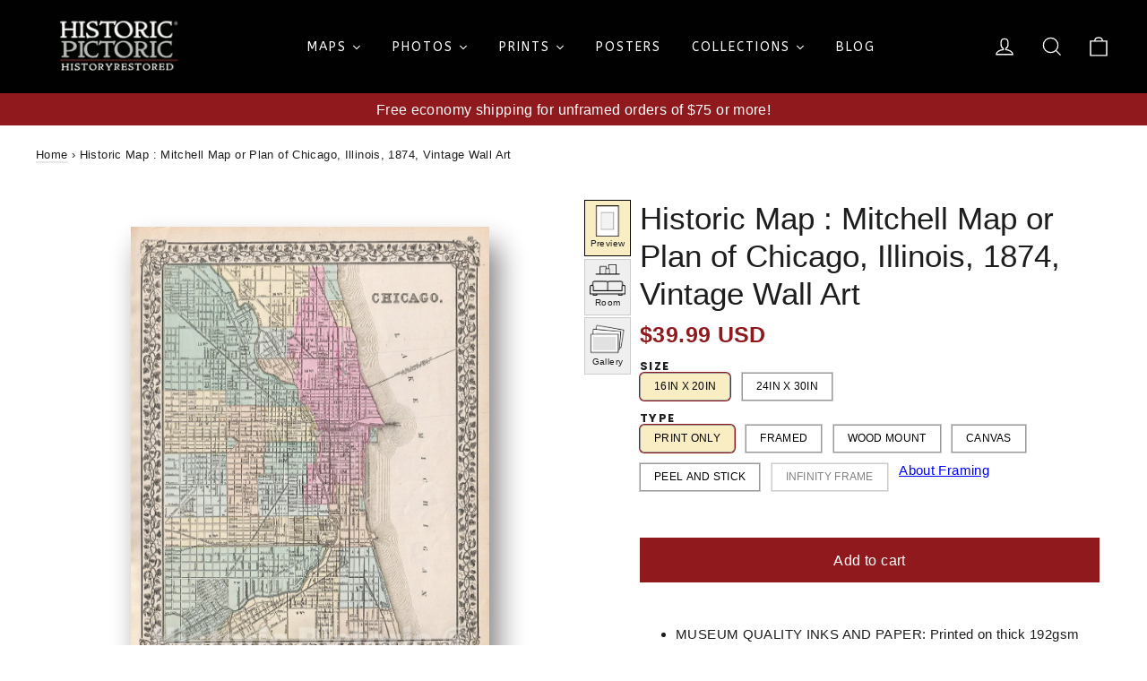

--- FILE ---
content_type: text/html; charset=utf-8
request_url: https://lb4bapi.liveb4buy.com/lb4b/api/v1/LARF_Keycloak/getShopKcToken
body_size: 849
content:
{"access_token":"eyJhbGciOiJSUzI1NiIsInR5cCIgOiAiSldUIiwia2lkIiA6ICJMUDJEc256c1FNOXVtQjV4cTlfLVoyN3lxZkx3VkM3R290Ri1GcU41c0tnIn0.[base64].[base64]","expires_in":2400,"refresh_expires_in":0,"token_type":"Bearer","not-before-policy":0,"scope":"profile email"}

--- FILE ---
content_type: text/css
request_url: https://historicpictoric.com/cdn/shop/t/35/assets/theme-custom.css?v=9055538250834546981762243775
body_size: 1712
content:
@font-face{font-family:RobotoSlab-Regular;src:url("{{"RobotoSlab-Regular.ttf" | asset_url }}") format("ttf");font-weight:400;font-style:normal;font-display:swap}@font-face{font-family:RobotoSlab-SemiBold;src:url("{{"RobotoSlab-SemiBold.ttf" | asset_url }}") format("ttf");font-weight:400;font-style:normal;font-display:swap}body #qab_container{display:none!important}body .site-header__search-container.is-active{z-index:1005}body.template-page .image-wrap{background:none}body .hero__text-content{min-width:600px;background:#ffffff9e;padding:45px 35px;display:inline-block;position:absolute;top:51%;-webkit-tap-highlight-color:transparent}body .hero__text-wrap .page-width{position:relative}body .hero__text-content .hero__title{color:#000}body .hero__text-content .hero__title span{color:#8f191c;font-size:35px;font-family:Dancing Script;display:block;font-style:italic;font-weight:400}body .data_box{display:inline-block;width:100%;margin:0 0 51px}body .data_box .left_box{float:left;width:47%}body .data_box .right_box{float:right;width:47%}body .data_box .left_box img,body .data_box .right_box img{width:100%}body .data_box .text_box{padding:50px 0}body .redcolor{color:#8f191c}@media only screen and (min-width:776px){body header.site-header .site-nav--has-dropdown>details[open]>summary{background:none!important;color:#fff!important}body header.site-header .site-nav--has-dropdown>details[open]>summary:before{display:none}body header.site-header .site-nav__dropdown-link{font-size:13px;padding:6px 20px!important}body header.site-header .site-nav__dropdown-link:hover{color:#d0d5d3}body header.site-header .site-nav.site-navigation{position:relative}body header.site-header .site-nav__item.site-nav--has-dropdown:first-child{position:static}body header.site-header .site-nav__item.site-nav--has-dropdown:first-child ul.site-nav__dropdown{display:flex}body header.site-header .site-nav__item.site-nav--has-dropdown:first-child ul.site-nav__dropdown li.site-nav__deep-dropdown-trigger{flex-basis:0;flex-grow:1;position:relative}body header.site-header .site-nav__item.site-nav--has-dropdown:first-child ul.site-nav__dropdown li.site-nav__deep-dropdown-trigger summary{font-weight:700;margin:0 15px 7px;padding:11px 0 0;border-bottom:1px solid #9C0E0E;display:block}body header.site-header .site-nav__item.site-nav--has-dropdown:first-child ul .site-nav__deep-dropdown{box-shadow:none;background:none;position:relative;left:auto;top:0}body header.site-header .site-nav__item.site-nav--has-dropdown:first-child ul .site-nav__deep-dropdown:before{display:none}body header.site-header .site-nav__item.site-nav--has-dropdown:first-child ul.site-nav__dropdown .icon-chevron-down{display:none}}body .shopify-section-group-header-group>.announcement{z-index:1}body.template-index .hero__text-content .hero__link a.btn.btn--inverse{background-color:#8f191c!important;border-color:#8f191c}body.template-index .hero__text-content .hero__link a.btn.btn--inverse:hover{color:#fff!important;background:url(button-arrow.png) #8f191c no-repeat 90% center!important}body.template-index .hero[data-arrows=true] button.flickity-button{bottom:11px}body.template-index .shopify-section.index-section:nth-child(3){background:url(banner_3.jpg);padding:100px 0;margin:0;display:none}body.template-index .shopify-section.index-section:nth-child(3) .image-wrap{background:none}body .shopify-section.shopify-section-group-footer-group.index-section{background:url(banner_3.jpg);padding:100px 0;margin:0;background-position:center center;background-repeat:no-repeat;background-size:100%}body.template-index .image-wrap{background:none}body.template-index .shopify-section:nth-child(4){margin:0 0 81px}body.template-index .shopify-section:nth-child(4) .background-media-text{background:url(banner_444.jpeg) no-repeat;margin:0;padding:0;position:relative}body.template-index .shopify-section:nth-child(4) .background-media-text__container{display:none}body.template-index .shopify-section:nth-child(4) .animation-cropper{display:block;overflow:hidden;width:801px;margin:0 auto}body.template-index .shopify-section:nth-child(4) .background-media-text__aligner{margin:0}body.template-index .shopify-section:nth-child(4) .background-media-text__text{padding:0 40px;background:none;width:100%}body.template-index .shopify-section:nth-child(4) .background-media-text__spacer{position:relative;display:block;margin:-450px auto 0;width:541px;height:581px;background:url(Image_1.jpg) no-repeat bottom center}body.template-index .shopify-section:nth-child(4) .subtitle{color:#8f191c;font-size:50px;letter-spacing:0;line-height:50px}body .site-nav__link,body .site-nav__dropdown-link{font-size:14px;font-family:sans-serif}body .header-wrapper--overlay{top:auto!important;position:relative;display:inline-block;width:100%;left:auto!important}.footer-about-text{display:block;margin:0 0 35px;color:#fff;opacity:.5}.social-icons-wrapper{display:block}.social-icons-wrapper h4{font-weight:400;text-transform:uppercase}.footer__item--footer-3 ul{list-style:none;margin:0}.footer__item--footer-3 ul li{margin-bottom:32px;position:relative;background-position:top left;background-repeat:no-repeat;padding-left:46px}.footer__item--footer-3 ul li span{margin-bottom:4px;display:inline-block;color:#fff}.footer__item--footer-3 ul li a{color:#fff;opacity:.6;border-bottom:none;font-size:16px}.footer__item--footer-3 ul li:first-child{background-image:url(footer_call.png)}.footer__item--footer-3 ul li:nth-child(2){background-image:url(footer_msg.png)}.footer__item--footer-3 ul li:nth-child(3){background-image:url(footer_location.png)}.footer__item--footer-1 ul li a:before,.footer__item--footer-2 ul li a:before{content:"";height:1px;width:6px;background-color:#fff;position:absolute;top:15px;opacity:1!important;left:0;transition:.5s}.footer__item--footer-1 ul li a,.footer__item--footer-2 ul li a{color:#fff!important;opacity:.5;font-weight:400;text-transform:capitalize;letter-spacing:0;position:relative;padding-left:10px;transition:.5s;font-size:14px}body .site-footer{background:#000;padding:33px 0 0}body .site-footer__bottom{background:#8f191c;padding:10px 51px;display:inline-block;width:100%;float:left}body .site-footer__bottom-block.payment-icons{float:right;margin:0}body .site-footer__bottom .footer__copyright{font-size:18px;float:left;font-weight:700;margin:5px 0 0}body .payment-icons li{cursor:default;margin:0;padding-top:4px}body .user_links{display:flex;margin:0 0 0 18px}body .user_links a{background:url(fa-user.png) no-repeat;width:25px;height:25px;background-size:25px}body footer #FooterCurrency{margin:0}body footer #localization_form{display:none}body .header-wrapper--overlay .site-header:not(.site-header--stuck){background:var(--colorNav)}body.template-index .shopify-section .collection-switcher__title{display:none}body.template-index .section-header h2{font-family:RobotoSlab-SemiBold,sans-serif;color:#8f191c;text-transform:capitalize;font-size:50px}body.template-index .section-header p{font-size:26px;font-family:RobotoSlab-SemiBold,sans-serif;max-width:790px;margin:0 auto;line-height:36px}body .collection-switcher__collection a.btn{text-transform:uppercase}body .grid-product__title{font-weight:700}body .grid-product__price span{font-size:19px;color:#8f191c;font-weight:500}body .grid-product__price span span{color:#000}body .grid-product__content .grid-product__image-mask{padding:16px;background-color:#f7f7f7;box-shadow:0 2px 15px #0000001f;min-height:261px}body .price{color:#8f191c}body .product-section .product__price{color:#8f191c;font-size:25px;font-weight:600;line-height:25px}body .product-section .product-single__title{font-size:var(--typeHeaderSize);margin-bottom:10px;font-family:var(--typeBasePrimary),var(--typeBaseFallback);font-weight:400}body .product-section .product-block.product-block--header{margin:0 0 11px;border-bottom:1px solid #efefef}body .product-section .product-block.product-block--price{margin:0 0 21px}body .product-section .product__policies{display:block;font-size:21px;line-height:21px;margin:0}body .product-block .product-single__form button.add-to-cart,body .product-block .product-form button.add-to-cart,body button.add-to-cart{background:#8f191c!important;color:#fff!important;border:1px solid #8f191c;padding:11px 55px}body .product-block .product-single__form{display:inline-block}body .product-block .product-single__form button.add-to-cart span{font-weight:400;text-transform:uppercase;font-family:Poppins,sans-serif;font-size:15px}body .collapsible-content .label,body .collapsible-content label,body #comments .label,body #comments label,body .ajaxcart__note .label,body .ajaxcart__note label{font-size:calc(var(--typeBaseSize) - 1px)}.variant-input-wrap input[type=radio]:checked+label{box-shadow:0 0 0 2px #8f191c;background:#f9edc4}.variant-input-wrap label{background-color:#fcfcfc;box-shadow:0 0 0 1px #cbcbcb}body .product-full-width .product-block,body .product-full-width .product-block h4.more_info{margin:0}body .product-full-width .product-block .more_info span{background:#8f191c;color:#fff;padding:9px 15px;display:inline-block;font-size:16px;font-weight:400}body .product-full-width .product-block .rte{outline:medium none;padding:20px 20px 50px;text-align:left;border:1px solid #eff2f4}body.template-product .section-header .section-header__title{color:#8f191c;border-bottom:1px solid #eff2f4;padding:0 0 5px;text-align:left}body.template-product .product-section .shopify-payment-terms{display:none}body.template-product .variant-wrapper .variant__label{font-size:13px}body.template-product .product-block .product_type ul{margin:0 15px;padding:0}body.template-product .product-block .product_type li{margin:0 0 11px}body.template-product .variant-input-wrap label span{display:none;color:#8f191c}body.template-product .variant-input-wrap label{text-transform:uppercase;text-align:center;font-size:13px;margin-bottom:5px}body.template-product .variants-block .variant_selected_value{font-weight:400;font-family:Arial,sans-serif}body.template-product .sku-box{margin:21px 0 0;display:block}body.template-product .variants-block .variant-wrapper{display:inline-block;width:100%}@media only screen and (min-width:776px){body .site-header{padding:1px 0}}@media only screen and (max-width:776px){body .data_box{margin:0 0 15px}body .data_box .left_box,body .data_box .right_box{float:left;width:100%;margin:0 0 15px}body .data_box .text_box{padding:0}body .hero__text-content{min-width:90%}body.template-index .hero[data-arrows=true] button.flickity-button{bottom:25px}body .announcement__text{font-size:12px;padding:5px 20px 7px}body .footer__logo-social{display:block}body.template-index .shopify-section.index-section:nth-child(3){background-position:right -508px top}body.template-index .shopify-section:nth-child(4) .animation-cropper{width:100%}body.template-index .shopify-section:nth-child(4) .background-media-text__spacer{position:relative;display:block;margin:41px auto 0;width:100%;height:500px;background:url(Image_1.jpg) no-repeat bottom center;background-size:90% 90%}body .footer__logo-social{flex-wrap:wrap}body .footer-about-text{margin:25px 0}}
/*# sourceMappingURL=/cdn/shop/t/35/assets/theme-custom.css.map?v=9055538250834546981762243775 */


--- FILE ---
content_type: text/css
request_url: https://cdn.shopify.com/s/files/1/0005/3949/2418/files/main-style-livearf.css?v=template--19860890747043__175249676660b2db19726
body_size: -553
content:
.hideBlock {
    display: none !important;
  }
  .product__media-list li {
    max-width: 70% !important;
  }

 all-variant {
   display: block;
   overflow: hidden;
   overflow-y: auto;
   max-height: 500px;
   position: relative;
   scrollbar-width: none;
 }


--- FILE ---
content_type: text/css; charset=utf-8
request_url: https://shop.livearf.com/lb4b-shop/dist/css/livevue-template.min.css
body_size: 2013
content:
#cropper-dialog{width:80%;max-width:600px;margin:auto}.swatch_image{width:60px}.frameNames{font-size:12px}.form-option-variant img{object-fit:fill!important}#larfloader{display:none;position:fixed;top:0;left:0;width:100%;height:100%;background:rgba(0,0,0,.5);backdrop-filter:blur(5px);z-index:10000;justify-content:center;align-items:center}.loader-spinner{border:8px solid rgba(0,0,0,.1);border-top:8px solid #3498db;border-radius:50%;width:60px;height:60px;animation:spin 1s linear infinite}@keyframes spin{0%{transform:rotate(0)}100%{transform:rotate(360deg)}}.loader-text{font-size:16px;color:#fff;font-family:Arial,sans-serif;margin-top:10px;text-align:center}@property --_l{syntax:"<length>";initial-value:0;inherits:true}@property --_r{syntax:"<length>";initial-value:0;inherits:true}.threeDeffectCanvas{--d:15px;--a:15deg;--x:8px;object-fit:cover;padding-block:var(--d);transform:perspective(400px) rotateY(calc(var(--_i,1)*var(--a)));outline:var(--d) solid #0008;outline-offset:calc(-1*var(--d));--_d:calc(100% - var(--d));--_l:0px;--_r:0px;clip-path:polygon(var(--_l) calc(var(--_d) - var(--x)),var(--_l) calc(var(--d) + var(--x)),var(--d) var(--d),var(--_d) var(--d),calc(var(--_d) + var(--_r)) calc(var(--d) + var(--x)),calc(var(--_d) + var(--_r)) calc(var(--_d) - var(--x)),var(--_d) var(--_d),var(--d) var(--_d));transition:transform .3s,--_r .15s,--_l .15s .15s;transition-timing-function:linear;cursor:pointer}.threeDeffectCanvas:hover{--_l:var(--d);--_r:var(--d);--_i:-1;transition-delay:0s,.15s,0s}.selected-frame{background-color:#000!important;color:#fff}.disabled{pointer-events:none;opacity:.5;border-color:#ccc}label[data-type=rectangle]:hover{border:1px solid #000}.fanoonModalClass{display:none;position:fixed;z-index:1000;left:0;top:0;width:100%;height:100%;background-color:rgba(0,0,0,.5);justify-content:center;align-items:center}.fanoon-modal-content{background-color:#fff;padding:20px;border-radius:5px;width:80%;text-align:center;box-shadow:0 4px 8px rgba(0,0,0,.2)}.fanoon-close{position:absolute;top:10px;right:20px;font-size:24px;cursor:pointer}.fanoon-container{display:flex;justify-content:space-between;margin-top:20px}.fanoon-box{background-color:#f9f9f9;border:1px solid #ddd;border-radius:8px;padding:10px;width:30%;text-align:center;box-shadow:0 2px 4px rgba(0,0,0,.1)}.fanoon-box img{width:100%;border-radius:8px;margin-bottom:10px}.Product_description{height:200px;overflow-y:scroll;text-align:left}.boxHeading,.prod_title{font-size:22px;color:#252525;text-align:center;margin:0;font-weight:bolder}.prod_list span,.prod_list ul li,p.prod_desc{font-size:14px;color:#252525}.prod_list ul{margin:0}.fanoon-modal-content{position:relative}#fanoon-closeModal{padding:8px 13px 8px 12px;background-color:#ccc;cursor:pointer;border-radius:5px;display:inline;position:absolute;top:2%;right:2%;width:50px;height:50px}.mirrorEdgeContainer{perspective:1000px;transform-style:preserve-3d;position:relative;top:.7px;box-shadow:5px 5px 15px rgba(0,0,0,.5);transform:rotateY(35deg);transition:transform .5s ease-in-out;background-color:rgba(0,0,0,.5)}.mirrorEdgeSideView{position:absolute;display:block;top:0;left:0;width:20px;max-width:50px;height:100%;background-position:left center;background-size:600px 100%;background-repeat:no-repeat;transform-origin:left;transform:rotateY(-45deg) translateZ(0) translateX(0) scaleX(-.5);transition:transform .5s ease-in-out}#enlargeClose{position:absolute;top:15px;right:10px;font-size:30px;background-color:#fff;padding:3px 20px 2px;border-radius:5px}.print-only{border-width:0!important;border-style:none!important;background-color:initial!important;border-image:''!important;padding:0!important;outline:0!important}.acrylicSandwichContainer{perspective:1000px;transform-style:preserve-3d;position:relative;top:.7px;box-shadow:5px 5px 15px rgba(0,0,0,.5);transform:rotateY(35deg);transition:transform .5s ease-in-out;background-color:rgba(0,0,0,.5)}.acrylicSandwich{position:absolute;display:block;top:0;width:20px;max-width:35px;height:100%;background-image:url(https://cdn.shopify.com/s/files/1/0900/9158/5900/files/sandwich-1.jpg);background-size:contain;left:.7px;transform-origin:left;transform:rotateY(-45deg) translateZ(0) translateX(0) scaleX(-.5);transition:transform .5s ease-in-out}.aluminiumHanging{border:20px solid #ccc;position:absolute;top:50%;left:50%;transform:translate(-50%,-50%);border-image:linear-gradient(45deg,#d1d1d1,#f5f5f5,#a8a8a8,#f5f5f5,#d1d1d1) 1;box-shadow:0 0 5px 1px #0000008c,0 0 1px 2px #0000006e inset}.hangerWire{position:absolute;top:30%;left:50%;width:100%;height:60px;border-bottom:3px solid #d3d3d3;border-radius:50%;transform:translateX(-50%);box-shadow:0 5px 0 rgb(53 53 53 / 63%)}.flip-box{background-color:transparent;perspective:1000px}.flip-box-inner{position:relative;width:100%;height:100%;text-align:center;transition:transform .8s;transform-style:preserve-3d}.flip-box:hover .flip-box-inner{transform:rotateY(180deg)}.flip-box-back,.flip-box-front{position:absolute;width:100%;height:100%;-webkit-backface-visibility:hidden;backface-visibility:hidden}.flip-box-front{background-color:#bbb;color:#000}.flip-box-back{background-color:#555;color:#fff;transform:rotateY(180deg)}.threeDeffectMetalic{--d:0px;--a:0deg;--x:3px;object-fit:cover;transform:perspective(400px) rotateY(calc(var(--_i,1)*var(--a)));outline-offset:calc(-1*var(--d));--_d:calc(100% - var(--d));--_l:0px;--_r:0px;clip-path:polygon(var(--_l) calc(var(--_d) - var(--x)),var(--_l) calc(var(--d) + var(--x)),var(--d) var(--d),var(--_d) var(--d),calc(var(--_d) + var(--_r)) calc(var(--d) + var(--x)),calc(var(--_d) + var(--_r)) calc(var(--_d) - var(--x)),var(--_d) var(--_d),var(--d) var(--_d));transition:transform .3s,--_r .15s,--_l .15s .15s;transition-timing-function:linear;cursor:pointer}.threeDeffectMetalic.alt,.threeDeffectMetalic:hover{--d:3px;--a:15deg;--_l:var(--d);--_r:var(--d);--_i:-1;transition-delay:0s,.15s,0s}.threeDeffectMetalic.alt:hover{--_l:0px;--_r:0px;--_i:1;transition-delay:0s,0s,.15s}.acrylicPrint{position:relative;overflow:hidden;border-radius:10px;box-shadow:0 4px 30px rgba(0,0,0,.1);perspective:800px}.acrylicPrint img{width:100%;height:100%;object-fit:cover}.acrylicPrint::after{content:'';position:absolute;top:0;left:-75%;width:50%;height:100%;background:linear-gradient(120deg,rgba(255,255,255,0) 0,rgba(255,255,255,.7) 50%,rgba(255,255,255,0) 100%);transform:skewX(-25deg);animation:shine 4s infinite}.rotate{animation:rotate 4s infinite}@keyframes shine{0%{left:-75%}33%{left:125%}66%{left:125%}100%{left:-75%}}@keyframes rotate{0%{transform:perspective(1000px) rotateY(0)}33%{transform:perspective(1000px) rotateY(20deg)}66%{transform:perspective(1000px) rotateY(20deg)}100%{transform:perspective(1000px) rotateY(0)}}@media only screen and (max-width :1200px){.fanoon-modal-content{width:90%}}@media only screen and (max-width :600px){.fanoon-container{display:flex;flex-wrap:wrap;justify-content:center;margin-top:20px}.fanoon-box{width:100%;margin-bottom:20px}.fanoon-modal-content{overflow-y:scroll;width:100%;height:100%}.mirrorEdgeSideView{width:20px;max-width:50px;height:100%;background-position:left center;background-size:600px 100%;background-repeat:no-repeat}}.Product_description::-webkit-scrollbar{width:5px}.Product_description::-webkit-scrollbar-track{background:#eaeaea}.Product_description::-webkit-scrollbar-thumb{background:#ccc}.Product_description::-webkit-scrollbar-thumb:hover{background:#252525}.livearf_overlay{display:none;position:fixed;top:0;left:0;width:100vw;height:100vh;background-color:rgba(0,0,0,.85);justify-content:center;align-items:center;z-index:9999}.livearf_overlay img{max-width:90%;max-height:90%;box-shadow:0 0 20px #fff;border-radius:10px}.overlay-close-btn{position:absolute;top:20px;right:30px;font-size:40px;color:#fff;cursor:pointer;user-select:none}.shadowLayer{box-shadow:rgba(0,0,0,.5) 0 0 2px,rgba(0,0,0,.5) 0 0 15px inset!important;pointer-events:none}.forFloaterFrame{--d:15px;--a:15deg;--x:10px;object-fit:cover;padding:5px!important;transform:rotateY(35deg);outline-offset:calc(-1*var(--d));--_d:calc(100% - var(--d));--_l:0px;--_r:0px;clip-path:polygon(var(--_l) calc(var(--_d) - var(--x)),var(--_l) calc(var(--d) + var(--x)),var(--d) var(--d),var(--_d) var(--d),calc(var(--_d) + var(--_r)) calc(var(--d) + var(--x)),calc(var(--_d) + var(--_r)) calc(var(--_d) - var(--x)),var(--_d) var(--_d),var(--d) var(--_d));transition:all .5s ease-in-out;cursor:pointer;border-width:20px!important}.forFloaterFrame:hover{transform:rotateY(0);border-width:6px!important;transition:all .5s ease-in-out;--a:0px;--d:0px}.mainFrameDiv{position:relative}.mainFrameDiv .shineLayer{position:absolute;top:0;left:-70%;width:50%;height:100%;background:linear-gradient(120deg,rgba(255,255,255,0) 0,rgba(255,255,255,.6) 50%,rgba(255,255,255,0) 100%);transform:skewX(0);pointer-events:none;opacity:0}.threeDeffectCanvas:hover .shineLayer{animation:shineForward .5s ease-out forwards}.threeDeffectCanvas:not(:hover) .shineLayer{animation:shineBackward .5s ease-out forwards}@keyframes shineForward{0%{left:-70%;opacity:.3}100%{left:130%;opacity:0}}@keyframes shineBackward{0%{left:130%;opacity:.3}100%{left:-70%;opacity:0}}.floaterFrame{border-width:2.5px!important;padding:3px!important;background-color:#000!important;background-image:none!important}.custom-frame-line::after,.custom-frame-line::before,.custom-image-line::after,.custom-image-line::before{content:"";position:absolute;top:-4px;border-top:5px solid transparent;border-bottom:5px solid transparent}.custom-frame-line::before,.custom-image-line::before{left:-2px;border-right:6px solid #999}.custom-frame-line::after,.custom-image-line::after{right:-2px;border-left:6px solid #999}.roomFloaterFrame{border-width:2.5px!important;padding:1px!important;background-color:#000!important;background-image:none!important}.print-paper-with-border{padding:25px!important;background-color:#fafafa!important;border-width:0;border-style:none;outline:0}

--- FILE ---
content_type: text/javascript
request_url: https://historicpictoric.com/cdn/shop/t/35/assets/livevue-template-historicpictoric.js?shop=histpictest.myshopify.com&shop=histpictest.myshopify.com
body_size: 11589
content:
var pathSh=meta.page.pageType,photo_and_print_collection=["284466806947","237871333539","231683031203","293111759011","218500530339","212778352803","288808173731"];if(pathSh=="collection"){var collectionPageId=meta.page.resourceId;photo_and_print_collection.includes(String(collectionPageId))&&(window.matchMedia("(min-width: 320px) and (max-width: 750px)").matches?(document.querySelectorAll(".image-wrap").forEach(element=>{element.style.boxShadow="3px 5px 10px #0000009e"}),document.querySelectorAll(".grid-product__image").forEach(element=>{element.style.border="5px solid #494949",element.style.padding="15px",element.style.backgroundColor="#fff",element.style.boxShadow="0px 0px 3px #000 inset"})):(document.querySelectorAll(".image-wrap").forEach(element=>{element.style.boxShadow="3px 5px 10px #0000009e"}),document.querySelectorAll(".grid-product__image").forEach(element=>{element.style.border="10px solid #494949",element.style.padding="20px",element.style.backgroundColor="#fff",element.style.boxShadow="0px 0px 5px #000 inset"})))}if(pathSh=="product"){if(console.log("inside product page deva"),performance&&performance.getEntriesByType("navigation")[0]?.type==="back_forward"&&(console.log("Navigated back to product page \u2013 reloading..."),location.reload()),document.getElementsByTagName("larfsh-variant-selects")[0]){let triggerClick2=function(index){icons[index]&&icons[index].click(),currentSize.lineSize=40,console.log("lineSize set to:",currentSize.lineSize)},getOrderPropertiesSh2=function(){const jsonObjectSh={};return document.querySelectorAll('fieldset.rule_visible input[type="radio"]:checked, fieldset:not(.hideBlock) input[type="radio"]:checked').forEach(each=>{jsonObjectSh[each.getAttribute("option_name")]=each.value}),jsonObjectSh},showTooltipAtLabel2=function(label,text){const rect=label.getBoundingClientRect(),top=Math.max(0,rect.top-10),left=Math.min(window.innerWidth,rect.left+rect.width/2);tooltip.innerText=text,tooltip.style.left=`${left}px`,tooltip.style.top=`${top}px`,tooltip.style.display="block",tooltip.style.visibility="visible",tooltip.style.opacity="1"},hideTooltip2=function(){tooltip.style.visibility="hidden",tooltip.style.opacity="0",tooltip.style.display="none",activeLabel=null},lockTapAfterScroll2=function(){canTap=!1,clearTimeout(scrollTimeout),scrollTimeout=setTimeout(()=>{canTap=!0},100)},containerSizeChange2=function(selectedTypeValue){const isMobile=window.matchMedia("(max-width: 600px)").matches,isPortrait=currentSize.height>currentSize.width;selectedTypeValue=="Framed"?isMobile?containerSize=maxContainerSize=isPortrait?300:200:containerSize=maxContainerSize=isPortrait?450:400:selectedTypeValue=="Infinity Frame"?isMobile?containerSize=maxContainerSize=isPortrait?300:250:containerSize=maxContainerSize=isPortrait?500:400:(currentSize.firstMatSize=0,isMobile?containerSize=maxContainerSize=isPortrait?300:250:containerSize=maxContainerSize=isPortrait?600:500),handleContainer()},skuDisplay2=function(){const variantInput=document.querySelector(".product-variant-id");let skuValue,skuFromBarcode;if(variantInput){let valueFromSku=product_variants.find(item=>item.id==variantInput.value)?.sku,valueFromBarcode=product_variants.find(item=>item.id==variantInput.value)?.barcode;valueFromBarcode&&valueFromBarcode.split("_").length>1&&(skuFromBarcode=valueFromBarcode),console.log("sku values",valueFromSku,valueFromBarcode,skuFromBarcode),skuValue=valueFromSku||skuFromBarcode,console.log("sku value",skuValue)}const productInfo=document.querySelector("product-info"),productDescription=document.querySelector(".product__description.rte.quick-add-hidden");if(productInfo&&skuValue){const existingSku=productInfo.querySelector(".variant-sku");if(existingSku)existingSku.textContent=skuValue;else{const headingBlock=document.createElement("div");headingBlock.className="product-block",headingBlock.style.cssText="max-width:1000px; margin:0 auto;";const infoBlock=document.createElement("div");infoBlock.className="info-block",infoBlock.innerHTML='<h4 class="more_info" style="margin-bottom: 0;"><span style="background: #8f191c; color: #fff; padding: 9px 15px; display: inline-block; font-size: 16px; font-weight: 400; margin-left: 3%;">More Information</span> </h4>';const wrapperDiv=document.createElement("div");wrapperDiv.className="product-details-wrapper",wrapperDiv.style.cssText="outline: medium none; padding: 20px 20px 50px; text-align: left; border: 1px solid #eff2f4; margin-left: 3%;";const skuDiv=document.createElement("div");skuDiv.className="sku-box";const bold=document.createElement("b");bold.textContent="Sku:";const span=document.createElement("span");span.className="variant-sku",span.textContent=skuValue,skuDiv.appendChild(bold),skuDiv.append(" "),skuDiv.appendChild(span),wrapperDiv.appendChild(productDescription),wrapperDiv.appendChild(skuDiv),headingBlock.appendChild(infoBlock),headingBlock.appendChild(wrapperDiv),productInfo.appendChild(headingBlock)}}else console.warn("<product-info> element not found or SKU is missing.")},addToCart2=function(){if(!window.matchMedia("(max-width: 600px)").matches)return;document.querySelector(".fixedLayer")?.remove(),document.getElementById("newPreviewArea")?.remove();const size=document.querySelector('input[name="Size-1"]:checked')?.value||"";document.querySelector(".product-form__submit")?.style.setProperty("display","none"),document.body.insertAdjacentHTML("beforeend",'<div class="fixedLayer" style="display:flex;align-items:center;justify-content:space-between;max-height:70px;height:70px;z-index:3;position:fixed;bottom:0;left:0;width:100%;background:#fff;padding:0 0 0 15px;border-top:1px solid #8f191c;"><div class="miniPicSide" style="flex:1;align-items:center;"></div><div class="pricingSide" style="flex:1.5;align-items:center;display:flex;flex-direction:column;"></div><div class="cartbtnSide" style="flex:3;align-items:center;"><button id="duplicateAddtoCart" style="background:#8f191c!important;color:#fff!important;padding:22px 0;width:100%;font-weight:700;">Add To Cart</button></div></div>');const miniContainer=document.querySelector(".miniPicSide"),originalDiv=document.querySelector(".main-previewArea"),mainImageCanvas=document.querySelector("#frameViewCanvas");if(originalDiv&&miniContainer&&mainImageCanvas){const clonedDiv=originalDiv.cloneNode(!0),newMainFrameDiv=clonedDiv.querySelector(".mainFrameDiv"),newMainImageDiv=clonedDiv.querySelector(".mainimageDiv");if(clonedDiv.id="newPreviewArea",clonedDiv.classList.add("new"+clonedDiv.classList[1]),clonedDiv.classList.add("miniLivearfProduct"),clonedDiv.style.width="75%",clonedDiv.style.height="auto",clonedDiv.querySelector("#sideShow").id="new_sideshow_id",newMainFrameDiv){let roomImageMatSize,frameBorder,selectedType=typeFS.querySelector('input[type="radio"]:checked')?.value||"";selectedType==="Canvas"?(newMainFrameDiv.classList.remove("mirrorWrap"),setTimeout(()=>{document.querySelector("#new_sideshow_id").classList.remove("frameSide")},100),roomImageMatSize=0):selectedType==="Infinity Frame"?(newMainFrameDiv.classList.remove("hispicThreeDeffect"),frameViewCanvas.classList.toggle("infinityFrameBorder",hispicThreeD),roomImageMatSize=0,frameBorder=0):selectedType==="Framed"&&(newMainFrameDiv.classList.remove("hispicThreeDeffect"),frameViewCanvas.classList.toggle("infinityFrameBorder",hispicThreeD),newMainFrameDiv.classList.remove("mirrorWrap"),sideWrapSh.classList.remove("frameSide"),sideWrapSh.style.backgroundImage="",roomImageMatSize=currentSize.firstMatSize==0?0:currentSize.firstMatSize==3?5:3,frameBorder=2);const inlineStyles={};for(let i=0;i<newMainFrameDiv.style.length;i++){const key=newMainFrameDiv.style[i];inlineStyles[key]=newMainFrameDiv.style.getPropertyValue(key)}inlineStyles.borderWidth=frameBorder+"px",inlineStyles.padding=roomImageMatSize+"px",inlineStyles.boxShadow="none",newMainFrameDiv.removeAttribute("style"),newMainFrameDiv.classList.remove("mainFrameDiv"),newMainFrameDiv.classList.add("new"+newMainFrameDiv.classList[0]),newMainFrameDiv._transferredStyles=inlineStyles}if(newMainImageDiv){newMainImageDiv.classList.add("new"+newMainImageDiv.classList[0]),newMainImageDiv.innerHTML="";const img2=new Image;Object.assign(img2,{className:"newimage-magnify-lightbox",src:document.querySelector("#roomInnerDiv img").src});const baseStyles={width:"auto",height:"auto",display:"block",margin:"0 auto"};Object.assign(img2.style,{...baseStyles,...newMainFrameDiv._transferredStyles||{}}),currentSize.orientation==="portrait"&&(newMainImageDiv.style.height="50px"),newMainImageDiv.appendChild(img2)}miniContainer.appendChild(clonedDiv)}const originalPrice=document.querySelector(".livevue-display-price"),pricingSide=document.querySelector(".pricingSide");if(originalPrice&&pricingSide){console.log("here is the mobile pricing section",originalPrice),originalPrice.style.display="none";const priceClone=originalPrice.cloneNode(!0);Object.assign(priceClone.style,{display:"block",marginBottom:"2px",fontWeight:"500",fontSize:"16px"});const priceText=originalPrice.textContent.trim().split(" ")[0];priceClone.textContent=priceText,pricingSide.appendChild(priceClone),pricingSide.insertAdjacentHTML("beforeend",`<span id="sizeShowInBottom" style="font-size:12px;font-weight:700;display:block;">${size}</span>`)}document.getElementById("duplicateAddtoCart")?.addEventListener("click",()=>document.querySelector('button[name="add"]')?.click());const drawer=document.getElementById("CartDrawer");drawer&&new MutationObserver(()=>{const fixed=document.querySelector(".fixedLayer");fixed&&(fixed.style.zIndex=drawer.classList.contains("drawer--is-open")?"-1":"3")}).observe(drawer,{attributes:!0,attributeFilter:["class"]}),document.querySelectorAll(".product-form__input").forEach(el=>{el.addEventListener("change",e=>{console.log("target name:",e.target.getAttribute("option_name")),e.target.getAttribute("option_name")==="Type"&&window.scrollTo(0,0)})})},updateZoomBackground2=function(){const imgSrc=img.src.startsWith("//")?"https:"+img.src:img.src;mediaDiv.style.backgroundImage=`url('${imgSrc}')`},generateSku2=function(){let skuSize=currentSize.selectedValue,skuType=dataObject.find(item=>item.type==="Type")?.value,skuMat=dataObject.find(item=>item.type==="Mat Size")?.value,skuFrame=dataObject.find(item=>item.type==="Frame Style")?.value,prefixSku;const variantInput=document.querySelector(".product-variant-id");let skuFromBarcode;if(variantInput){let valueFromSku=product_variants.find(item=>item.id==variantInput.value)?.sku;valueFromSku&&(valueFromSku=valueFromSku.replace(/_P\d+$/,""));let valueFromBarcode=product_variants.find(item=>item.id==variantInput.value)?.barcode;valueFromBarcode&&valueFromBarcode.split("_").length>1&&(skuFromBarcode=valueFromBarcode),prefixSku=valueFromSku||skuFromBarcode}console.log("prefix sku:",prefixSku);let frameSku,matSku;var skuData="";skuType&&skuType.toLowerCase()=="framed"?skuData="F":skuType&&skuType.toLowerCase()=="print only"?skuData="P":skuType&&skuType.toLowerCase()=="infinity frame"?skuData="S":skuType&&skuType.toLowerCase()=="canvas"?skuData="C":skuType&&skuType.toLowerCase()=="peel and stick"?skuData="V":skuType&&skuType.toLowerCase()=="wood mount"&&(skuData="W"),skuData+=skuSize.replace(/in|\s|x/gi,""),console.log("skudata :",skuData,skuType,skuFrame,skuMat),skuType&&skuType.toLowerCase()=="infinity frame"?skuData+="AAA":skuType&&skuType.toLowerCase()=="framed"&&(skuMat&&skuMat.replace(/\s+/g,"").toLowerCase()=="2.0in"?matSku="B":skuMat&&skuMat.replace(/\s+/g,"").toLowerCase()=="3.0in"?matSku="C":skuMat&&skuMat.toLowerCase()=="no mat"&&(matSku="A"),skuFrame&&skuFrame.toLowerCase()=="black frame"?frameSku="AA":skuFrame&&skuFrame.toLowerCase()=="white frame"?frameSku="AB":skuFrame&&skuFrame.toLowerCase()=="brown frame"&&(frameSku="AC"),skuData+=frameSku+matSku);var finalSku;return prefixSku?finalSku=prefixSku+"_"+skuData:finalSku=skuData,console.log("finalsku:",finalSku),finalSku},getSelectedData2=function(){dataObject=[],applyImageToCanvas2(!1),document.querySelectorAll("all-variant input:checked, all-variant select").forEach(el=>{const source=el.tagName==="SELECT"?el.options[el.selectedIndex]:el;if(source){if(document.querySelector("#galleryView").classList.contains("selected")&&document.getElementById("frameView").click(),source.getAttribute("name")=="Size-1"&&(mainFrameDivBorderWidth=mainFrameDiv.style.borderWidth,setTimeout(()=>{console.log("inside size change"),typeFS.querySelector('input[type="radio"]:checked').value==="Peel and Stick"?applyImageToCanvas2(!0):applyImageToCanvas2(!1)},80),sizeElement_PS={price:"",calculation_type:"Fixed_Price",id:document.querySelector(".product-variant-id").value||"",type:source.getAttribute("option_name"),value:source.getAttribute("value")}),source.getAttribute("option_name")=="Type"&&(console.log("selected type:",source.getAttribute("value")),source.getAttribute("value")=="Framed"?(printOnlySelect=!1,offsetwidth=document.getElementsByClassName("mainFrameDiv")[0].offsetWidth||containerSize):source.getAttribute("value")=="Print Only"?printOnlySelect=!0:source.getAttribute("value")=="Peel and Stick"?(printOnlySelect=!1,applyImageToCanvas2(!0)):source.getAttribute("value")==="Infinity Frame"?(printOnlySelect=!1,setTimeout(()=>{mainimageDiv.removeAttribute("style"),mainFrameDiv.removeAttribute("style")},30)):(console.log("selected type:",source.getAttribute("value")),printOnlySelect=!1),handleContainer()),source.getAttribute("data-predefined-price")&&!printOnlySelect){const inputSize=normalizeSize(currentSize.selectedValue);selectedOptions=JSON.parse(source.getAttribute("data-predefined-price")).filter(item=>normalizeSize(item.title)===inputSize),selectedOptions.length==0&&(selectedOptions[0]={},selectedOptions[0].price=0,selectedOptions[0].id=""),dataObject.push({price:selectedOptions[0].price,calculation_type:"Fixed_Price",id:selectedOptions[0].id,type:source.getAttribute("option_name"),value:source.getAttribute("value")})}else dataObject.push({price:source.getAttribute("data-price")||"",calculation_type:source.hasAttribute("action")?source.getAttribute("price-type"):"Fixed_Price",id:source.hasAttribute("action")?source.getAttribute("data-variant-id")||"":document.querySelector(".product-variant-id")?.value||"",type:source.getAttribute("option_name"),value:source.getAttribute("value")});if(console.log("selected value:",source.getAttribute("value"),printOnlySelect),source.getAttribute("option_name")=="Edge Color"){let edgeColorSelectedID=source.getAttribute("id")+"-description";woodMountColor=document.querySelector(`#${edgeColorSelectedID}`).innerText,woodMountColorName=source.value,console.log("edge color info:",woodMountColor,woodMountColorName),mainimageDiv.style.border="5px outset "+woodMountColor,roomInnerDiv.style.border="2px outset "+woodMountColor,draggableContainer.style.boxShadow="none"}}}),pricingCalculation2(dataObject),applyVariantChange2(),hispicFrameSummary2(),setTimeout(()=>{currentSize.height>currentSize.width?(currentSize.orientation="portrait",currentSize.lineSize=40):(currentSize.orientation="landscape",currentSize.lineSize=40),console.log("Portrait image",currentSize.orientation),addToCart2(),skuDisplay2()},100)},checkAndClickFramed2=function(){document.querySelectorAll(".collectionID").forEach(element=>{var collectionIdIs=element.getAttribute("id");if(photo_and_print_collection.includes(collectionIdIs)){const framedInput=document.querySelector('input[option_name="Type"][value="Framed"]');framedInput&&framedInput.click()}})},applyVariantChange2=function(){console.log("inside apply variant change fn");let selectedType=typeFS.querySelector('input[type="radio"]:checked')?.value||"";if(selectedType==="Framed"){if(mainFrameDiv.classList.remove("mirrorWrap"),sideWrapSh.classList.remove("frameSide"),sideWrapSh.style.backgroundImage="",mainFrameDiv.classList.remove("hispicThreeDeffect"),frameViewCanvas.classList.toggle("infinityFrameBorder",hispicThreeD),roomInnerDiv.style.boxShadow="none",document.querySelector('input[action="frame"]:checked')||document.querySelector('input[action="frame"][value="Black Frame"]').click(),(!(currentSize.width===24&&currentSize.height===36)||!(currentSize.width===36&&currentSize.height===24))&&(document.querySelector('input[action="1st-mat-size"]:checked')||document.querySelector('input[action="1st-mat-size"][value="2.0 in"]').click(),document.querySelector('input[action="1st-mat-style"]:checked')||document.querySelector('input[action="1st-mat-style"]').click()),mainFrameDiv.children.length>1){mainFrameDiv.classList.remove("acrylicSandwichContainer");const acrylic=document.querySelector(".acrylicSandwich");acrylic&&acrylic.remove(),mainimageDiv.style.border="0px"}containerSizeChange2(selectedType)}else if(selectedType==="Wood Mount"){if(mainFrameDiv.classList.remove("mirrorWrap"),sideWrapSh.classList.remove("frameSide"),sideWrapSh.style.backgroundImage="",mainFrameDiv.classList.remove("hispicThreeDeffect"),frameViewCanvas.classList.toggle("infinityFrameBorder",hispicThreeD),mainFrameDiv.style.padding="0px !important",mainFrameDiv.style.border="0px !important",mainFrameDiv.classList.add("acrylicSandwichContainer"),document.querySelector("#room-preview-image").style.border="none",draggableContainer.style.border="none",draggableContainer.style.padding="0px",draggableContainer.style.boxShadow="none !important",!mainFrameDiv.querySelector(".acrylicSandwich")){var acrylicSandWich=document.createElement("div");acrylicSandWich.innerHTML=".",acrylicSandWich.className="acrylicSandwich",mainFrameDiv.appendChild(acrylicSandWich)}mainFrameDiv.style.backgroundColor="#000",mainFrameDiv.style.border="none",document.querySelector('input[option_name="Edge Color"]:checked')||document.querySelector('input[option_name="Edge Color"]').click(),containerSizeChange2(selectedType)}else{if(mainFrameDiv.style.padding="0px !important",mainimageDiv.style.border="none",roomInnerDiv.style.border="none",mainFrameDiv.removeAttribute("style"),document.querySelector("#room-preview-image").style.border="none",draggableContainer.style.border="none",draggableContainer.style.padding="0px",draggableContainer.style.boxShadow="rgb(87, 87, 87) 1px 2px 4px -1px",mainFrameDiv.children.length>1){mainFrameDiv.classList.remove("acrylicSandwichContainer");const acrylic=document.querySelector(".acrylicSandwich");acrylic&&acrylic.remove()}selectedType==="Canvas"?(mainFrameDiv.classList.remove("hispicThreeDeffect"),frameViewCanvas.classList.toggle("infinityFrameBorder",hispicThreeD),mainFrameDiv.classList.add("mirrorWrap"),sideWrapSh.classList.add("frameSide"),sideWrapSh.style.backgroundImage="url('"+mainImage.src+"')"):selectedType==="Peel and Stick"?(mainFrameDiv.classList.remove("mirrorWrap"),sideWrapSh.classList.remove("frameSide"),sideWrapSh.style.backgroundImage="",mainFrameDiv.classList.remove("hispicThreeDeffect"),frameViewCanvas.classList.toggle("infinityFrameBorder",hispicThreeD)):selectedType==="Infinity Frame"?(document.querySelector("#draggableContainer").style.border="none",mainFrameDiv.classList.remove("mirrorWrap"),sideWrapSh.classList.remove("frameSide"),sideWrapSh.style.backgroundImage="",mainFrameDiv.classList.add("hispicThreeDeffect"),hispicThreeD=!0,frameViewCanvas.classList.toggle("infinityFrameBorder",hispicThreeD),document.querySelector("#roomView").classList.contains("selected")&&(document.querySelector("#room-preview-image").style.border="1px solid #000")):selectedType==="Print Only"&&(mainFrameDiv.classList.remove("mirrorWrap"),sideWrapSh.classList.remove("frameSide"),sideWrapSh.style.backgroundImage="",mainFrameDiv.classList.remove("hispicThreeDeffect"),frameViewCanvas.classList.toggle("infinityFrameBorder",hispicThreeD)),containerSizeChange2(selectedType)}},applyImageToCanvas2=function(applyPeel=!1){console.log("Rendering image. Peel effect:",applyPeel);const canvas=document.getElementById("frameViewCanvas"),ctx=canvas.getContext("2d"),artwork=new Image;artwork.crossOrigin="anonymous",artwork.src=mainImage.src,artwork.onload=()=>{const scaleFactor=canvas.parentElement.offsetWidth/artwork.width,w=artwork.width*scaleFactor,h=artwork.height*scaleFactor;if(canvas.width=w,canvas.height=h,ctx.clearRect(0,0,w,h),ctx.drawImage(artwork,0,0,w,h),applyPeel){const peel=new Image;peel.crossOrigin="anonymous",peel.src="https://cdn.shopify.com/s/files/1/0059/5404/3974/files/peel-sticker.png?v=1745567704",peel.onload=()=>{var peelScale;window.matchMedia("(max-width: 600px)").matches?peelScale=.1:peelScale=.2;const peelW=peel.width*peelScale,peelH=peel.height*peelScale;ctx.drawImage(peel,0,h-peelH,peelW,peelH)}}}},hispicFrameSummary2=function(){var framed_image_width,framed_image_height;let isFramed=!1,isMatSelected=!1,matSummary,typeInput=typeFS.querySelector('input[type="radio"]:checked'),matSizeInput=matSizeFS.querySelector('input[type="radio"]:checked'),frameStyleInput=frameFS.querySelector('input[type="radio"]:checked'),matColorInput=matColorFS.querySelector('input[type="radio"]:checked'),selectedType=typeInput?.value||"",selectedFrameStyle=frameStyleInput?.value||"",selectedMatsize=matSizeInput?.value||"",selectedMatcolor=matColorInput?.value||"";isFramed=selectedType==="Framed",isMatSelected=selectedMatsize!=="No Mat"&&selectedMatsize!=="",console.log("selectedType: ",selectedType," selectedFrameStyle : ",selectedFrameStyle," selectedMatsize :",selectedMatsize," selectedMatcolor: ",selectedMatcolor),isMatSelected&&!isFramed?(framed_image_width=Number(currentSize.width)+2*Number(currentSize.firstMatSize),framed_image_height=Number(currentSize.height)+2*Number(currentSize.firstMatSize)):isFramed&&!isMatSelected?(framed_image_width=Number(currentSize.width)+2*Number(currentSize.frameThickness),framed_image_height=Number(currentSize.height)+2*Number(currentSize.frameThickness)):isFramed&&isMatSelected?(framed_image_width=Number(currentSize.width)+(2*Number(currentSize.firstMatSize)+2*Number(currentSize.frameThickness)),framed_image_height=Number(currentSize.height)+(2*Number(currentSize.firstMatSize)+2*Number(currentSize.frameThickness))):(framed_image_width=Number(currentSize.width),framed_image_height=Number(currentSize.height)),selectedMatcolor&&isMatSelected?matSummary=selectedMatsize+" - "+selectedMatcolor:matSummary=selectedMatsize;var framed_image_size="Finished Size : "+framed_image_width+"in x "+framed_image_height+"in",framesummary=document.querySelector(".larf-frame-summary"),lb4bSummary=document.querySelector(".lb4b-summary");if(selectedType=="Print Only")lb4bSummary&&(lb4bSummary.style.display="none");else if(lb4bSummary&&(lb4bSummary.style.display="block"),framesummary){var summary="<li style='text-decoration:underline; font-weight:600'>Product Summary</li>";selectedType=="Framed"?(summary=summary+"<li>Product Type : Gicl\xE9e Print</li><li>Frame : "+selectedFrameStyle+"</li><li>Frame Width : 1 in</li><li>Frame Height : 1 in</li><li>Mat : "+matSummary+"</li><li>Glass : TruVue Acrylic Clear</li><li>Print Size : "+currentSize.selectedValue+"</li><li>"+framed_image_size+"</li>",framesummary.innerHTML=summary):selectedType=="Infinity Frame"?(summary=summary+"<li>Product Type : Fabric Print & Infinity Frame</li><li>Frame : Midnight Black</li><li>Frame Size: 5/8th in</li><li>Mat : No Mat</li><li>Print Size : "+currentSize.selectedValue+"</li><li>"+framed_image_size+"</li>",framesummary.innerHTML=summary):selectedType=="Canvas"?(summary=summary+"<li>Product Type :  Canvas Print, Gallery Wrap</li><li>Canvas Depth: 1 in</li><li>Mat : No Mat</li><li>Print Size : "+currentSize.selectedValue+"</li><li>"+framed_image_size+"</li>",framesummary.innerHTML=summary):selectedType=="Peel and Stick"?(summary=summary+"<li>Product Type : Peel-and-stick adhesive vinyl</li><li>Mat : No Mat</li><li>Print Size : "+currentSize.selectedValue+"</li><li>"+framed_image_size+"</li>",framesummary.innerHTML=summary):selectedType=="Wood Mount"&&(summary=summary+"<li>Product Type :  Wood mounted print, UV coated</li><li>Edge Color : "+woodMountColorName+"</li><li>Edge Depth: 3/8th in</li><li>Mat : No Mat</li><li>Print Size : "+currentSize.selectedValue+"</li><li>"+framed_image_size+"</li>",framesummary.innerHTML=summary)}},pricingCalculation2=function(dataObject2){const width=Number(currentSize.width),height=Number(currentSize.height),surfaceArea=width*height,circumference=2*(width+height);let finalPrice2=0,infinityFrameSqInPrice;if(dataObject2.forEach(item=>{if(item.value==="Infinity Frame"){let infinityPriceArray=document.querySelector('input[option_name="Type"][value="Infinity Frame"]')?.getAttribute("data-predefined-price"),priceArray=JSON.parse(infinityPriceArray);console.log("priceArray:",priceArray);let matchedItem=null;matchedItem=priceArray.find(priceObj=>{const[itemSize,,surfaceList]=priceObj.title.split("/");return itemSize===String(width)&&surfaceList.split("-").includes(String(surfaceArea))}),matchedItem||(matchedItem=priceArray.find(priceObj=>{const[itemSize,,surfaceList]=priceObj.title.split("/");return itemSize===String(height)&&surfaceList.split("-").includes(String(surfaceArea))})),console.log("matched price element:",matchedItem),matchedItem&&(infinityFrameSqInPrice=parseFloat(matchedItem.price)*surfaceArea,item.price=infinityFrameSqInPrice,item.id=matchedItem.id,item.calculation_type="Fixed_Price")}else if(item.value==="Peel and Stick"){let peelandStickPriceData=document.querySelector('input[option_name="Type"][value="Peel and Stick"]')?.getAttribute("data-price"),priceId=document.querySelector('input[option_name="Type"][value="Peel and Stick"]')?.getAttribute("data-variant-id"),pricePS=JSON.parse(peelandStickPriceData),priceString=document.getElementById("larf-display-price").innerText,pricePrintOly=parseFloat(priceString.match(/[\d.]+/)[0]),peelStickPrice=pricePrintOly+Number(pricePS/100)*pricePrintOly;peelStickPrice&&(item.price=peelStickPrice.toFixed(2),item.id=priceId,item.calculation_type="Fixed_Price")}}),dataObject2.forEach(({price,calculation_type})=>{if(!price)return;const itemPrice=parseFloat(price);switch(calculation_type){case"Perimeter":finalPrice2+=itemPrice*circumference;break;case"Surface_Area":finalPrice2+=itemPrice*surfaceArea;break;case"Fixed_Price":finalPrice2+=itemPrice;break}}),console.log("final updated price with addons : ",finalPrice2),updatedPriceFinal=finalPrice2,printOnlySelect){const displayElement=document.getElementsByClassName("livevue-display-price")[0];displayElement.innerText=document.getElementById("larf-display-price").innerText,document.querySelector("[name=add]").disabled&&(document.querySelector("[name=add]").disabled=!1)}else{const basePriceText=document.getElementById("larf-display-price").innerText,displayElement=document.getElementsByClassName("livevue-display-price")[0];displayElement.innerText=moneyWithCurrency(basePriceText,finalPrice2),updatedPriceFinal==0||updatedPriceFinal==20||updatedPriceFinal==40?document.querySelector("[name=add]").disabled||(document.querySelector("[name=add]").disabled=!0):document.querySelector("[name=add]").disabled&&(document.querySelector("[name=add]").disabled=!1)}toggleMessageBasedOnButton2()},toggleMessageBasedOnButton2=function(){cart_button.disabled?message.style.display="block":message.style.display="none"};var triggerClick=triggerClick2,getOrderPropertiesSh=getOrderPropertiesSh2,showTooltipAtLabel=showTooltipAtLabel2,hideTooltip=hideTooltip2,lockTapAfterScroll=lockTapAfterScroll2,containerSizeChange=containerSizeChange2,skuDisplay=skuDisplay2,addToCart=addToCart2,updateZoomBackground=updateZoomBackground2,generateSku=generateSku2,getSelectedData=getSelectedData2,checkAndClickFramed=checkAndClickFramed2,applyVariantChange=applyVariantChange2,applyImageToCanvas=applyImageToCanvas2,hispicFrameSummary=hispicFrameSummary2,pricingCalculation=pricingCalculation2,toggleMessageBasedOnButton=toggleMessageBasedOnButton2;loadjscssfile("https://shop.liveb4buy.com/lb4b-shop/dist/css/livevue-template.min.css","css");var dataObject=[],livevueImgUpload=!1;let sideWrapSh=document.querySelector("#sideShow");var orderImage,selectedOptions,selectedFrame,printOnlySelect=!1,finalPrice=0,updatedPriceFinal,result,orderImage,woodMountColor,woodMountColorName,sizeElement_PS,hispicThreeD=!1;const shopUniqueId2=Shopify.shop.replace(".myshopify.com","_myshopify");let message=document.createElement("p");message.textContent="Selected variant is unavailable",message.style.color="red",message.style.marginBottom="1rem",message.style.display="none";let cart_button=document.querySelector("[name=add]");cart_button.parentNode.insertBefore(message,cart_button);var priceElement=document.createElement("span");priceElement.className="livevue-display-price",priceElement.innerHTML=document.querySelector("#larf-display-price").innerText;var placeElement=document.querySelector("#larf-display-price");placeElement.insertAdjacentElement("afterend",priceElement),placeElement.style.display="none";var cartPageLoader=document.createElement("div");cartPageLoader.id="larfloader",cartPageLoader.innerHTML='<div class="loader-spinner"><p></p></div><div class="loader-text">Order Processing...</div>',document.querySelector("body").append(cartPageLoader);var getToken;if(getToken=getShopToken("livearf_token"),document.getElementsByClassName("uploadYourImage")[0]){livevueImgUpload=!0;var orgImageUrl,croppedImgUrl}var sizeFS=document.querySelector('input[name="Size-1"]').parentElement,typeFS=document.querySelector('input[option_name="Type"]').parentElement,frameFS=document.querySelector('input[action="frame"]').parentElement,matSizeFS=document.querySelector('input[action="1st-mat-size"]').parentElement,matColorFS=document.querySelector('input[action="1st-mat-style"]').parentElement,matColorElement=document.querySelector('input[action="1st-mat-style"]');typeFS.classList.add("js-disable-scope"),sizeFS.classList.add("js-disable-scope");var offsetwidth=document.getElementsByClassName("mainFrameDiv")[0].offsetWidth,enlarge=document.createElement("div");enlarge.id="enlarge",document.body.appendChild(enlarge);var enlargeIcon=document.createElement("img");enlargeIcon.id="enlargeIcon",enlargeIcon.src="https://cdn.shopify.com/s/files/1/0773/6655/9038/files/enlarge1.webp",enlargeIcon.style.cssText="padding: 10px;border-radius: 10px;background-color: rgba(0, 0, 0, 0.49); color: rgb(255, 255, 255);top: 0.5rem;text-align: center; z-index: 1; width: 2rem; position: absolute;left: 94%;height:2rem;";var roomImage=document.getElementById("roomImage");roomImage.insertAdjacentElement("afterend",enlargeIcon);var roomSliderPrev=document.createElement("button");roomSliderPrev.className="larfhispic_slider-button larfhispic_slider-button-prev",roomSliderPrev.innerText="\u2190",roomImage.after(roomSliderPrev);var roomSliderNext=document.createElement("button");roomSliderNext.className="larfhispic_slider-button larfhispic_slider-button-next",roomSliderNext.innerText="\u2192",roomImage.after(roomSliderNext);var icons=document.querySelectorAll("#room-icons-set li");let currentIndex=0;currentSize.lineSize=40,document.querySelector(".larfhispic_slider-button-next").addEventListener("click",function(){currentIndex=(currentIndex+1)%icons.length,triggerClick2(currentIndex)}),document.querySelector(".larfhispic_slider-button-prev").addEventListener("click",function(){currentIndex=(currentIndex-1+icons.length)%icons.length,triggerClick2(currentIndex)}),icons.forEach((li,index)=>{li.addEventListener("click",()=>{currentIndex=index,setTimeout(()=>{currentSize.lineSize=40,console.log("lineSize set to:",currentSize.lineSize)},1e3)})});const f=document.createElement("div");f.className="framingLinks",f.style.cssText="display:inline-block;position:relative;top:-6px;",f.innerHTML='<a href="https://www.historicpictoric.com/pages/framing-options" target="_blank" style="text-decoration:underline;color:blue;">About Framing</a>';const[f2,f3]=["Type","Mat Style"].map(n=>[...document.querySelectorAll("fieldset")].find(f4=>f4.querySelector(`input[option_name="${n}"]`)));matchMedia("(max-width: 600px)").matches?(f3?.after(f),f.style.marginTop="15px"):f2?.appendChild(f);const tooltip=document.createElement("div");tooltip.className="type_tooltip",document.body.appendChild(tooltip);let activeLabel=null,canTap=!0,scrollTimeout;document.querySelectorAll("fieldset").forEach(fieldset=>{fieldset.querySelectorAll("input[type='radio'], input[type='checkbox']").forEach(input=>{const tooltipText=input.getAttribute("data-tooltip");if(!tooltipText)return;const label=fieldset.querySelector(`label[for="${input.id}"]`);label&&(label.addEventListener("touchend",e=>{canTap&&activeLabel!==label&&(activeLabel=label,showTooltipAtLabel2(label,tooltipText))}),label.addEventListener("click",()=>{activeLabel!==label&&(activeLabel=label,showTooltipAtLabel2(label,tooltipText))}),label.addEventListener("mouseenter",()=>{window.innerWidth<=900||showTooltipAtLabel2(label,tooltipText)}),label.addEventListener("mouseleave",()=>{window.innerWidth<=900||hideTooltip2()}))})}),window.addEventListener("scroll",()=>{hideTooltip2(),lockTapAfterScroll2()},!0),document.querySelectorAll("all-variant").forEach(container=>{container.addEventListener("scroll",()=>{hideTooltip2(),lockTapAfterScroll2()},!0)});var createFrameSummary=document.createElement("div");createFrameSummary.innerHTML='<div class="lb4b-summary" style="margin-bottom:2em;margin-top: 15px;"><ul style="margin-bottom:2em;margin-left:0; list-style:none;line-height:16px;" class="larf-frame-summary"></ul></div>';var customContent=document.querySelector(".social-block-content");setTimeout(()=>{document.querySelector(".product-form__buttons").after(createFrameSummary),window.matchMedia("(min-width: 320px) and (max-width: 750px)").matches&&(document.querySelector(".lb4b-summary").style.marginBottom="1em",document.querySelector(".lb4b-summary ul").style.marginBottom="3px"),document.querySelector(".lb4b-summary").after(customContent),skuDisplay2(),addToCart2()},1500),currentSize.height>currentSize.width?(currentSize.orientation="portrait",currentSize.lineSize=40):(currentSize.orientation="landscape",currentSize.lineSize=40);const img=document.getElementById("mediaGalleryImage"),mediaDiv=document.querySelector("#galleryView-preview .product__media.media--transparent");if(updateZoomBackground2(),Object.assign(mediaDiv.style,{backgroundSize:"100%",backgroundPosition:"50% 50%",cursor:"zoom-in",overflow:"hidden",position:"relative"}),mediaDiv.classList.add("zoom"),Object.assign(img.style,{opacity:"0",pointerEvents:"none",width:"100%",height:"auto"}),mediaDiv.addEventListener("mousemove",e=>{const rect=mediaDiv.getBoundingClientRect(),x=(e.clientX-rect.left)/rect.width*100,y=(e.clientY-rect.top)/rect.height*100;mediaDiv.style.backgroundSize="200%",mediaDiv.style.backgroundPosition=`${x}% ${y}%`}),mediaDiv.addEventListener("mouseleave",()=>{mediaDiv.style.backgroundSize="100%",mediaDiv.style.backgroundPosition="50% 50%"}),new MutationObserver(()=>{updateZoomBackground2()}).observe(img,{attributes:!0,attributeFilter:["src"]}),document.querySelectorAll("div#previewIcons br").forEach(br=>br.remove()),document.querySelector("#frameView").lastChild.nodeValue="Preview",document.querySelector("#galleryView-preview .product__media.media--transparent").style.backgroundRepeat="no-repeat",document.querySelectorAll("#allImage ul li").length>1?(console.log("inside product images >1"),document.getElementById("galleryView").style.display="inline-block",document.getElementById("galleryView").click()):document.getElementById("galleryView").style.display="none",window.matchMedia("(max-width: 600px)").matches){document.querySelector("#enlargeIcon").style.left=" 86%",document.querySelector(".product__media-list li").style.setProperty("max-width","100%","important");var mainRoomParentClass=document.getElementById("roomView-preview").querySelector(".product-media-container");mainRoomParentClass.style.height="500px",mainRoomParentClass.style.marginBottom="10%";var roomIconSetParentDiv=document.getElementsByClassName("roomsCollections")[0].parentElement.parentElement;roomIconSetParentDiv.style.bottom="0px",setTimeout(()=>{currentSize.height>currentSize.width?currentSize.orientation="portrait":currentSize.orientation="landscape"},500)}else{var mainRoomParentClass=document.getElementById("roomView-preview").querySelector(".product-media-container");mainRoomParentClass.style.height="500px",mainRoomParentClass.style.marginBottom="20%";var roomIconSetParentDiv=document.getElementsByClassName("roomsCollections")[0].parentElement.parentElement;roomIconSetParentDiv.style.bottom="-25%",document.querySelector(".social-sharing").style.marginLeft="1.5em"}if(frameSelling=="preview-only"){var lb4bNote=document.createElement("div");lb4bNote.className="preview-only",lb4bNote.innerHTML=`<span class="lb4-note" style="color:red"><font style="vertical-align: inherit;">
        <font style="vertical-align: inherit;">(Note: Frames are available for preview purposes only.</font></font><font style="vertical-align: inherit;"><font style="vertical-align: inherit;">)</font></font></span>`;var addToCartButton=document.querySelector('[name="add"]');addToCartButton.parentNode.insertBefore(lb4bNote,addToCartButton)}document.querySelectorAll(".swatch_options input[data-frame-url]").forEach(input=>{var frameUrl=input.dataset.frameUrl;frameUrl.startsWith("//")&&(input.dataset.frameUrl="https:"+frameUrl)});const normalizeSize=str=>{const nums=str?.match(/\d+/g);return!nums||nums.length!==2?"":nums.map(n=>parseInt(n)).sort((a,b)=>a-b).join(" x ")};document.querySelectorAll("all-variant input, all-variant select").forEach(el=>el.addEventListener("change",getSelectedData2)),getSelectedData2(),checkAndClickFramed2();var frameThickness,elements=document.querySelectorAll("#enlargeIcon, #frameViewCanvas");elements.forEach(function(element){element.addEventListener("click",function(){var frameCheckedElement=document.querySelector('input[action="frame"]:checked');frameThickness=frameCheckedElement?parseFloat(frameCheckedElement.getAttribute("data-frame-width")):1;var selectedBGImage=frameCheckedElement?frameCheckedElement.getAttribute("data-frame-url"):void 0,src=mainImage.src;let matSizeInput=matSizeFS.querySelector('input[type="radio"]:checked'),matColorInput=matColorFS.querySelector('input[type="radio"]:checked'),selectedMatsize=matSizeInput?.value||"",matImage=matColorInput?matColorInput.getAttribute("data-frame-url"):void 0;console.log("selectedMatImage:",matImage);var dividedNumber=Number(currentSize.width)+Number(frameThickness)*2;console.log("zoom info:",dividedNumber,offsetwidth);var dividedWidth=offsetwidth/dividedNumber;frameViewBorderWidth=dividedWidth*frameThickness;var frameViewMatWidth;selectedMatsize=="2.0 in"?frameViewMatWidth=(2*Number(frameViewBorderWidth)).toFixed(2):selectedMatsize=="3.0 in"?frameViewMatWidth=(3*Number(frameViewBorderWidth)).toFixed(2):frameViewMatWidth=0;let selectedType=typeFS.querySelector('input[type="radio"]:checked')?.value||"";selectedType!=="Framed"&&(frameViewBorderWidth=frameViewMatWidth=0),selectedType==="Infinity Frame"?enlarge.innerHTML='<img style="border-width:2px !important;border-style: solid !important; border-color:black !important; background-size:cover; background-repeat:no-repeat;background-position:center;" src="'+src+'">':selectedType==="Wood Mount"?enlarge.innerHTML='<img style="border: 3px outset '+woodMountColor+'; padding: 0px !important; background-size:cover; background-repeat:no-repeat;background-position:center;" src="'+src+'">':enlarge.innerHTML='<img style="border-width:'+frameViewBorderWidth+"px !important;border-style: solid !important; border-color:white !important; border-image: url("+selectedBGImage+") !important; border-image-slice: 50 !important; padding: "+frameViewMatWidth+"px !important; background-image:url("+matImage+') !important; background-size:cover; background-repeat:no-repeat;background-position:center;" src="'+src+'">',document.getElementById("enlarge").style.display="block",document.getElementById("enlarge").style.cssText="background: RGBA(109,109,109,.84); background-size: contain; width: 100%; height: 100%; position: fixed; z-index: 10000; top: 0; right: 0; left: 0; bottom: 0; cursor: zoom-out; display: flex; text-align: center; justify-content: center; padding: 15px;",window.matchMedia("(max-width: 600px)").matches?enlarge.style.alignItems="center":enlarge.style.alignItems="",document.getElementById("enlarge").addEventListener("click",function(){this.style.display="none"})})}),document.getElementsByTagName("all-variant")[0].querySelectorAll("input, select, file").forEach(element=>{element.addEventListener("click",function(e){typeFS.querySelector('input[type="radio"]:checked').value==="Peel and Stick"?(mainFrameDiv.removeAttribute("style"),applyImageToCanvas2(!0)):applyImageToCanvas2(!1)})}),document.querySelectorAll("#roomView, #frameView","#galleryView").forEach(function(element){element.addEventListener("click",function(){setTimeout(()=>{typeFS.querySelector('input[type="radio"]:checked').value==="Peel and Stick"?applyImageToCanvas2(!0):applyImageToCanvas2(!1),applyVariantChange2()},120)})});async function checkOrderJson(optionName){if(orderJson){for(const item of orderJson)for(const variant of item.variants)if(variant.variant_title===optionName)return variant.variant_price!=updatedPriceFinal.toFixed(2)?{variantId:variant.variant_id,isVariant:!0,priceNeedsUpdate:!0,order_productId:item.order_product_id}:{variantId:variant.variant_id,isVariant:!0,priceNeedsUpdate:!1}}return{variantId:void 0,isVariant:!1,priceNeedsUpdate:!1}}async function shopifyFlow(){let properties={};properties.Type="Print Only",properties.SKU=generateSku2();var cartData={id:document.querySelector(".product-variant-id").value,properties,quantity:document.querySelector(".quantity__input").value};let cartResponse=await fetch("/cart/add.js",{method:"POST",headers:{"Content-Type":"application/json"},body:JSON.stringify(cartData)});if(!cartResponse.ok)throw new Error("Failed to add item to cart");await cartResponse.json(),window.location.href="/cart"}frameSelling=="for-sale"&&document.querySelector("[name=add]").addEventListener("click",async function(e){if(e.preventDefault(),printOnlySelect)shopifyFlow();else{if(getToken=await getShopToken("livearf_token"),document.getElementById("frameView").click(),document.getElementById("larfloader").style.display="flex",livevueImgUpload){cropClick();var imgData=document.createElement("img");imgData.src="https://imageprocess.livearf.com/larfImageprocess?image_url="+croppedData.originalImage+"&x="+parseInt(croppedData[currentSize.ratio].x)+"&y="+parseInt(croppedData[currentSize.ratio].y)+"&h="+parseInt(croppedData[currentSize.ratio].height)+"&w="+parseInt(croppedData[currentSize.ratio].width);var croppedKey=Object.keys(localStorage).find(key=>key.includes("_croppedData"));orgImageUrl=localStorage.getItem(croppedKey),orgImageUrl=JSON.parse(orgImageUrl),orgImageUrl=orgImageUrl.value.originalImage,croppedImgUrl=orgImageUrl.slice(0,orgImageUrl.lastIndexOf("."))+"_cropped.jpeg"}let sizeObject={type:"prod_var_id",calculation_type:"Fixed_Price",id:"",type:"Size",value:currentSize.selectedValue},sizeIndex=dataObject.findIndex(item=>item.type==="Size");sizeIndex!==-1?dataObject[sizeIndex]=sizeObject:dataObject.unshift(sizeObject),cloneElementForScreenShot()}});async function cloneElementForScreenShot(){var existingClonedDiv=document.getElementById("newPreviewArea");existingClonedDiv&&existingClonedDiv.remove();var originalDiv=document.querySelector(".main-previewArea"),clonedDiv=originalDiv.cloneNode(!0);clonedDiv.id="newPreviewArea",clonedDiv.classList.add("new"+originalDiv.classList[1]);var mainFrame=document.querySelector(".mainimageDiv"),newMainFrameDiv=clonedDiv.querySelector(".mainFrameDiv"),newMainImageDiv=clonedDiv.querySelector(".mainimageDiv");newMainFrameDiv.classList.add("new"+newMainFrameDiv.classList[0]),newMainFrameDiv.style.width=`${mainFrame.offsetWidth}px`,newMainImageDiv.classList.add("new"+newMainImageDiv.classList[0]);var imageElement=document.createElement("img");imageElement.className="newimage-magnify-lightbox",imageElement.style.width=document.querySelector("#frameViewCanvas").offsetWidth+"px",imageElement.style.height=document.querySelector("#frameViewCanvas").offsetHeight+"px",livevueImgUpload?imageElement.src=croppedImgUrl:imageElement.src=mainImage.src,clonedDiv.querySelector("#sideShow").id="new_sideshow_id_1",newMainImageDiv.appendChild(imageElement),originalDiv.parentNode.appendChild(clonedDiv),clonedDiv.style.display="none";var canvasElement=clonedDiv.querySelector(".newmainFrameDiv canvas");canvasElement&&canvasElement.remove(),orderProperties()}async function orderProperties(){if(document.querySelector('input[action="1st-mat-size"]:checked')?.getAttribute("value")=="No Mat"&&(dataObject=dataObject.filter(item=>item.type!=="Mat Style")),document.querySelector('input[option_name="Type"]:checked')?.getAttribute("value")=="Peel and Stick"){var index=dataObject.findIndex(item=>item.type===sizeElement_PS.type);dataObject[index]=sizeElement_PS}var jsonObject=getOrderPropertiesSh2();orderImage=mainImage.src,["livevue_orderImage","livevue_frameStyles"].forEach(key=>localStorage.removeItem(key)),localStorage.setItem("livevue_orderImage",orderImage);let optionName=Object.values(jsonObject).join("/"),checkOrder=await checkOrderJson(optionName);jsonObject.SKU=generateSku2();let htmlImage=document.querySelector(".newmainFrameDiv")?.outerHTML,frameStyles=document.querySelector(".mainFrameDiv")?.getAttribute("style")||"";localStorage.setItem("livevue_frameStyles",frameStyles);var variant_Data={variant_data:dataObject,option_name:"Combination",option_value:optionName,width:currentSize.width,height:currentSize.height,shop_domain:Shopify.shop,app_name:"larfsh",plt_prod_id:meta.product.id,plt_prod_name:document.querySelector('[property="og:title"]').content,plt_prod_handle:document.querySelector('[property="og:url"]').content.split("/").pop(),order_json:orderJson,html_element:htmlImage,product_sku:generateSku2(),unit:"mm"};if(console.log("variant_Data :",variant_Data),checkOrder.isVariant&&!checkOrder.priceNeedsUpdate)console.log("priceNO Needs to Update",variant_Data),result={variantid:checkOrder.variantId};else{console.log("priceNeedsUpdate",variant_Data),checkOrder.priceNeedsUpdate&&(variant_Data.variant_update_data={},variant_Data.variant_update_data.variant_id=checkOrder.variantId,variant_Data.variant_update_data.product_id=checkOrder.order_productId),document.getElementById("larfloader").style.display="flex";let response=await fetch("https://lb4b-shopper-user.liveb4buy.com/lb4b/shopperuser/v1/ShopifyOrder/cartPagePricing",{method:"POST",headers:getToken,body:JSON.stringify(variant_Data)});if(!response.ok)throw new Error("Failed to fetch cart page pricing");result=await response.json(),checkOrder.variantId||localStorage.setItem("livevue_variantId",result.variantid)}var cartData={id:result.variantid,properties:jsonObject,quantity:document.querySelector(".quantity__input").value};console.log("cartData",cartData);let cartResponse=await fetch("/cart/add.js",{method:"POST",headers:{"Content-Type":"application/json"},body:JSON.stringify(cartData)});if(!cartResponse.ok)throw new Error("Failed to add item to cart");await cartResponse.json(),document.getElementById("larfloader").style.display="none",window.location.href="/cart"}async function getShopHeader2(){let resData={},postData=JSON.stringify({uniqueUrlId:shopUniqueId2,appname:"larfsh"});var shopHeader=await fetch("https://lb4bapi.liveb4buy.com/lb4b/api/v1/LARF_Keycloak/getShopKcToken",{method:"post",body:postData,headers:{"Content-Type":"application/json"}}).then(response=>response.json()).then(res=>{resData.authorization="Bearer "+res.access_token;var t=JSON.parse(window.atob(res.access_token.split(".")[1])).iss.split("/");return resData.realmname=t[t.length-1],resData});return setWithExpiry("livearf_token",shopHeader,15e5),shopHeader}async function getShopToken(value){let livearf_token=getWithExpiry(value);return livearf_token==null&&(livearf_token=await getShopHeader2()),livearf_token}}}else if(pathSh=="cart"){console.log("inside cartpage with screenshot fn"),loadjscssfile("https://shop.liveb4buy.com/lb4b-shop/dist/css/livevue-template.min.css","css");let cartPage_data=document.getElementsByClassName("cart__item");for(let i=1;i<cartPage_data.length;i++)cartPage_data[i].children[1].children[0].children[0].href.includes("-livevue")&&(cartPage_data[i].children[1].children[0].children[0].href=cartPage_data[i].children[1].children[0].children[0].href.split("-livevue")[0]);let image=localStorage.getItem("livevue_orderImage"),style=localStorage.getItem("livevue_frameStyles");if(document.getElementsByClassName("cart__item--image")[0].children[0]==null){let html_content=`<div class="cart__item--image-container gradient global-media-settings"><img src="${image}" class="cart__item--image" alt="New Product Image" loading="lazy" width="150" height="226"></div>`;document.getElementsByClassName("cart__item--image")[0].insertAdjacentHTML("beforeend",html_content);let addedDiv=document.querySelector(".cart__item--image-container");if(addedDiv&&style){addedDiv.setAttribute("style",style);let computedStyle=window.getComputedStyle(addedDiv);addedDiv.style.borderWidth=`${parseFloat(computedStyle.borderWidth)/4}px`,addedDiv.style.padding=`${parseFloat(computedStyle.padding)/4}px`,addedDiv.style.borderColor=""}}let variantId=localStorage.getItem("livevue_variantId");if(variantId){document.body.style.filter="blur(5px)";let intervalId=setInterval(async()=>{try{const response=await fetch("/cart.js");if(!response.ok)throw new Error("Failed to fetch cart data");const item=(await response.json()).items.find(i=>i.variant_id==parseInt(variantId));item&&parseFloat(item.price)>0&&(clearInterval(intervalId),localStorage.removeItem("livevue_variantId"),document.body.style.filter="none",document.getElementsByClassName("cart__item")[1].children[1].children[2].children[0].innerText=="$0.00"&&location.reload())}catch(error){console.error("Error checking cart:",error)}},700)}var shopUniqueId=Shopify.shop.replace(".myshopify.com","_myshopify"),cartPageLoader=document.createElement("div");cartPageLoader.id="larfloader",cartPageLoader.innerHTML='<div class="loader-spinner"><p></p></div><div class="loader-text">  Please Wait...</div>',document.body.appendChild(cartPageLoader),document.addEventListener("click",async function(e){if(console.log("if checkout clicked to create shipping profile:",e.target.matches('[name="checkout"], [value="Checkout"], [href$="checkout"], [name="goto_pp"], [name="goto_gc"]')),e.target.matches('[name="checkout"], [value="Checkout"], [href$="checkout"], [name="goto_pp"], [name="goto_gc"]')){document.getElementById("larfloader").style.display="flex",e.preventDefault();try{let cart=await(await fetch("/cart.js")).json(),cartdata={shopDomain:Shopify.shop,items:cart.items};console.log("cartdata is ",cartdata);let shopHeaders=await getShopHeader(shopUniqueId,"larfsh"),response=await fetch("https://lb4bapi.liveb4buy.com/lb4b/api/v1/lb4_store_script/shippingPriceAndProfileCreation",{method:"POST",headers:shopHeaders,body:JSON.stringify(cartdata)});if(console.log("shipping api response:",response),!response.ok)throw new Error("Failed to fetch shipping profile data");let result2=await response.json();console.log(result2),result2.status=="success"?(window.location.href="/checkout",document.getElementById("larfloader").style.display="none"):(console.log("error in shipping profile creation"),document.getElementById("larfloader").style.display="none")}catch(error){console.error("Error:",error)}}})}async function getShopHeader(uniqueurlId,appname){let resData={},postData=JSON.stringify({uniqueUrlId:uniqueurlId,appname});var shopHeader=await fetch("https://lb4bapi.liveb4buy.com/lb4b/api/v1/LARF_Keycloak/getShopKcToken",{method:"post",body:postData,headers:{"Content-Type":"application/json"}}).then(response=>response.json()).then(res=>{resData.authorization="Bearer "+res.access_token;var t=JSON.parse(window.atob(res.access_token.split(".")[1])).iss.split("/");return resData.realmname=t[t.length-1],resData});return shopHeader}function loadjscssfile(filename,filetype){if(filetype=="js"){var fileref=document.createElement("script");fileref.setAttribute("type","text/javascript"),fileref.setAttribute("type","module"),fileref.setAttribute("src",filename)}else if(filetype=="css"){var fileref=document.createElement("link");fileref.setAttribute("rel","stylesheet"),fileref.setAttribute("type","text/css"),fileref.setAttribute("href",filename)}else if(filetype=="scss"){var fileref=document.createElement("link");fileref.setAttribute("rel","stylesheet/scss"),fileref.setAttribute("type","text/css"),fileref.setAttribute("href",filename)}typeof fileref<"u"&&document.getElementsByTagName("head")[0].appendChild(fileref)}
//# sourceMappingURL=/cdn/shop/t/35/assets/livevue-template-historicpictoric.js.map?shop=histpictest.myshopify.com&shop=histpictest.myshopify.com
